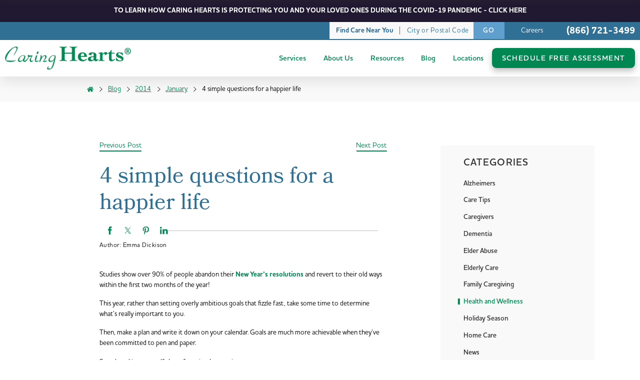

--- FILE ---
content_type: text/html; charset=utf-8
request_url: https://www.caringheartscanada.ca/blog/2014/january/4-simple-questions-for-a-happier-life/
body_size: 17784
content:
<!DOCTYPE html>
<html lang="en" data-anim="1" data-prlx="1" data-flr="1" data-i="x37dc20xp4z" data-is="4nz3a7epq31" data-gmap="AIzaSyCCSUDj5b6maWqpSnOSpZim7KuFjr1xTLI" data-sa="NUkc91%2B%2BNLxxjqkPtGiTDB58csd7nFMtSxlAvDMsoeMcJfoap677IpI54sQOV5GlRk3xw19paNT5QfsqVnwOeetxWqQr4BdK99mSX9HVEsuTE4bYh2BGmdlKWhSEZzC%2BTSGwmd%2B01mwOQIa3GOqukSUnDKK0o48yrLQK8hzymO4yjNLd">
<head>
	<script type="text/javascript" src="https://d10vaq943yc3op.cloudfront.net/cms/includes/xfe68wggbgd.2509161620371.js" defer data-require='["j/poly","j/modernizr","j/jquery","j/jquery.ui","j/ui.touch","j/ui.wheel","j/ui.draw","j/ui.mobile","j/timezone","static","j/jquery.cookie","extensions","uri","behaviors","c/scrollbar","c/loading","m/date","form","adapter","v/jwplayer","video","a/bootstrap","svg"]'></script>
	<title>4 simple questions happier life - Caring Hearts</title>
	<link rel="canonical" href="https://www.caringheartscanada.ca/blog/2014/january/4-simple-questions-for-a-happier-life/"/>
	<meta content="text/html; charset=utf-8" http-equiv="Content-Type"/>
	<meta content="initial-scale=1" name="viewport"/>
	<meta http-equiv="X-UA-Compatible" content="IE=edge,chrome=1"/>
	<meta name="description" content="4 simple questions happier life"/>
	<meta property="og:type" content="website"/>
	<meta property="og:site_name" content="Caring Hearts"/>
	<meta property="og:url" content="https://www.caringheartscanada.ca/blog/2014/january/4-simple-questions-for-a-happier-life/"/>
	<meta property="og:image" content="https://www.caringheartscanada.ca/images/social/Social-Share.jpg"/>
	<meta name="twitter:card" content="summary_large_image"/>
	<meta name="twitter:image" content="https://www.caringheartscanada.ca/images/social/Social-Share.jpg"/>
	<meta name="google-site-verification" content="D7N_hU01jMpGnhW6tJsWAm3B01rRK8oaLpA_a9i6EIQ"/>
	<script type="text/javascript">
(function(n){var t=n.Process||{},i=function(n){var t=+n;return isNaN(t)?n:t},u=function(n){return decodeURIComponent(n.replace(/\+/g,"%20"))},h=/\{(.+?)\}/g,c=window.location.hash&&window.location.hash[1]==="~"&&!/\bSPPC=./i.test(document.cookie||""),s=[],e=null,r=null,o=null,f=null;t.Page=function(n){for(var i=n.length;i--;)c?s.push(n[i]):t.Element(document.getElementById(n[i]))};t.Delayed=function(){var n,i;for(r=null;n=s.shift();)t.Element(document.getElementById(n));try{i=new CustomEvent("process.delayed",{bubbles:!0,cancelable:!0});document.documentElement.dispatchEvent(i)}catch(u){}};t.Element=function(n){if(n)switch(n.getAttribute("data-process")){case"if":t.If(n);break;case"replace":t.Replace(n);break;default:t.Fix(n)}};t.Replace=function(n){var i,f=n.parentNode,r=document.createTextNode(t.Get(n.getAttribute("data-replace"))),u=n.firstElementChild;u&&u.getAttribute&&(i=u.getAttribute("href"))&&i.substring(0,4)==="tel:"&&(i=document.createElement("a"),i.setAttribute("href","tel:"+r.data),i.appendChild(document.createTextNode(r.data)),r=i);f.insertBefore(r,n);f.removeChild(n)};t.Fix=function(n){var r,u,i,f=n.attributes.length,e=n.childNodes.length;if(n.nodeName==="SCRIPT"){n.parentNode.removeChild(n);return}while(f--)r=n.attributes[f],r.name.substring(0,13)=="data-replace-"&&(u=r.name.substring(13),n.setAttribute(u,t.Get(r.value)),n.removeAttribute(r.name));while(e--)i=n.childNodes[e],i.nodeType===3&&i.data&&i.data.indexOf("{")>=0&&(i.data=t.Get(i.data))};t.If=function(n){for(var i,u,f,e,o=n.parentNode,s=n.attributes.length,r=undefined;s--;){i=n.attributes[s];switch(i.name){case"field":r=t.Check(n,t.Get(i.value));break;case"nofield":r=!t.Check(n,t.Get(i.value))}if(r!==undefined)break}if(r)for(u=n.childNodes,f=0,e=u.length;f<e;f++)o.insertBefore(u[0],n);o.removeChild(n)};t.Check=function(n,r){for(var u,f,e=n.attributes.length;e--;){u=n.attributes[e];switch(u.name){case"equals":return r==t.Get(u.value);case"gt":case"greaterthan":case"morethan":return i(r)>i(t.Get(u.value));case"gte":return i(r)>=i(t.Get(u.value));case"lt":case"lessthan":case"lesserthan":return i(r)<i(t.Get(u.value));case"lte":return i(r)<=i(t.Get(u.value));case"ne":case"notequals":return r!=t.Get(u.value);case"contains":return f=t.Get(u.value),r.indexOf(f>=0);case"notcontains":return f=t.Get(u.value),!r.indexOf(f>=0);case"in":return f=t.Get(u.value),t.InArray(r,(""+f).split(","));case"notin":return f=t.Get(u.value),!t.InArray(r,(""+f).split(","));case"between":return f=t.Get(u.value).Split(","),f.length==2&&i(r)>=i(f[0])&&i(r)<=i(f[1])?!0:!1}}return!!r};t.InArray=function(n,t){for(var i=t.length;i--;)if(t[i]==n)return!0;return!1};t.Get=function(n){return n.replace(h,function(n,i){var r=i.split("/"),f=r.shift();return t.Data(f.split(":"),0,r[0])||u(r.shift()||"")})};t.Data=function(n,i,r){var u;switch(n[i].toLowerCase()){case"f":return t.Format(n[i+1],n,i+2,r);case"if":return t.Data(n,i+1)?n.pop():"";case"ifno":case"ifnot":return t.Data(n,i+1)?"":n.pop();case"q":case"querystring":return t.Query(n[i+1])||"";case"session":case"cookie":return t.Cookie(n[i+1])||"";case"number":return t.Number(n[i+1],r)||"";case"request":return u=t.Cookie("RWQ")||window.location.search,u&&u[0]==="?"&&n[i+1]&&n[i+1][0]!="?"&&(u=u.substr(1)),u;case"u":return t.UserData(n[i+1])||"";default:return""}};t.Format=function(n,i,r,u){var h,f,s,e,o;if(!n||r>i.length-1)return"";if(h=null,f=null,n=n.toLowerCase(),e=0,n=="binary")e=2;else if(r+1<i.length)switch(n){case"p":case"phone":case"p2":case"phone2":case"p3":case"phone3":i[r].indexOf("0")>=0&&(f=i[r],e=1);break;default:s=parseInt(i[r]);isNaN(s)||(h=s,e=1)}o=t.Data(i,r+e,u);switch(n){case"p":case"phone":return t.Phone(""+o,f);case"p2":case"phone2":return t.Phone(""+o,f||"000.000.0000");case"p3":case"phone3":return t.Phone(""+o,f||"000-000-0000");case"tel":return t.Phone(""+o,f||"0000000000")}};t.Phone=function(n,t){var u,i,f,r;if(!n)return"";if(u=n.replace(/\D+/g,""),u.length<10)return n;for(i=(t||"(000) 000-0000").split(""),f=0,r=0;r<i.length;r++)i[r]=="0"&&(f<u.length?i[r]=u[f++]:(i.splice(r,1),r--));return f==10&&u.length>10&&i.push(" x"+u.substring(10)),i.join("")};t.Query=function(n){var r,f,o,i,s;if(!e)for(e={},r=t.Cookie("RWQ")||window.location.search,f=r?r.substring(1).split("&"):[],o=f.length;o--;)i=f[o].split("="),s=u(i.shift()).toLowerCase(),e[s]=i.length?u(i.join("=")):null;return e[n.toLowerCase()]};t.Cookie=function(n){var f,i,o,e,t;if(!r)for(r={},f=document.cookie?document.cookie.split("; "):[],i=f.length;i--;){o=f[i].split("=");e=u(o.shift()).toLowerCase();t=o.join("=");switch(t[0]){case"#":r[e]=+t.substring(1);break;case":":r[e]=new Date(+t.substring(1));break;case"!":r[e]=t==="!!";break;case"'":r[e]=u(t.substring(1));break;default:r[e]=u(t)}}for(f=n.split("|"),i=0;i<f.length;i++)if(t=r[f[i].toLowerCase()],t)return t;return""};t.UserData=function(n){switch(n){case"DisplayName":return t.Cookie("U_DisplayName")||"";case"TimeOfDay":var r=new Date,i=r.getHours();return i>=17||i<5?"Evening":i<12?"Morning":"Afternoon"}};t.Number=function(n,i){var s,u,r,e;if(!i)return i;if(!o)for(o={},s=(t.Cookie("PHMAP")||"").split(","),e=0;e<s.length;e++)u=(s[e]||"").split("="),u.length===2&&(o[u[0]]=u[1]);return r=o[i],r&&r!=="0"||(r=i),f||(f={}),f[r]=1,r};t.Phones=function(){var n,t;if(f){n=[];for(t in f)f.hasOwnProperty(t)&&n.push(t);return n.join("|")}return null};n.Process=t;document.documentElement&&(document.documentElement.clientWidth<=1280||(t.Cookie("pref")&1)==1)&&(document.documentElement.className+=" minimize")})(this);
(function(n){window.rrequire||n(window)})(function(n){function b(i,r,u,f){var h,b,e,a,g,o,nt=(new Date).getTime(),p,c,l,w;if(((!s||nt-s>1e3)&&(st(),s=nt),!t[i])&&(h=k(i,f),h.length)){switch(h[0]){case"/common/js/j/jquery.js":case"/common/js/j/jquery.1.x.js":case"/common/js/j/jquery.2.x.js":h[0]=n.Modernizr&&n.Modernizr.canvas?"/common/js/j/jquery.2.x.js":"/common/js/j/jquery.1.x.js"}if(d(h),f==="css"?(e=n.document.createElement("link"),e.setAttribute("type","text/css"),e.setAttribute("rel","stylesheet"),a="href"):(e=n.document.createElement("script"),e.setAttribute("type","text/javascript"),e.setAttribute("async","async"),a="src",g=h.length<2||i[0]==="/"),i.indexOf("j/jquery")>=0)try{throw new Error("Jquery Require "+i);}catch(tt){for(console.log(tt.stack),p=[],c=arguments;c;)l=[],l.push.apply(l,c),p.push(l),w=c.callee.caller,c=w&&w.arguments;console.log(JSON.stringify(p))}o=h[0];o.substring(0,8)==="/common/"?o=v+o:o.substring(0,5)===rt&&(o=y+o);ot(e,i,f,g);e.setAttribute(a,o);b=n.document.head||n.document.body;b.appendChild(e)}}function ot(t,i,r,e){var s=function(){e?(n.register(i),l()):r==="css"&&(f[i]=!0,l())},o=function(){r==="js"&&console.log('error - "'+i+'" could not be loaded, rrequire will not fire.')};t.addEventListener?(t.addEventListener("load",s,!1),t.addEventListener("error",o,!1)):t.onload=t.onreadystatechange=function(n,r){var f=t.readyState;if(r||!f||/loaded|complete/.test(f)){if(f==="loaded"&&(t.children,t.readyState==="loading"&&(f="error")),t.onload=t.onreadystatechange=null,t=null,e&&f!=="error"){setTimeout(function(){var n=u[i];!n||n()?s():o();s=null;o=null},1);return}f==="error"?o():s();o=null;sucess=null}}}function st(){for(var t,r,u,i=document.querySelectorAll("script[src]"),n=0;n<i.length;n++)t=i[n],r=t.getAttribute("src"),u=t.getAttribute("data-require"),c(r,u,"js");for(i=document.querySelectorAll("link[rel='stylesheet'][href]"),n=0;n<i.length;n++)t=i[n],r=t.getAttribute("href"),u=t.getAttribute("data-require"),c(r,u,"css")}function k(t,i){var r=[];if(!t)return r;if(t.indexOf(n.location.origin)===0&&(t=t.substring(n.location.origin.length)),m=et.exec(t)){if(m[1])return r.push(t),r;if(m[2])return r.push(n.location.protocol+t),r;(m=/(.+?)\.\d{13}(\.\w{2,12})$/.exec(t))&&(t=m[1]+m[2]);r.push(t);(m=/^\/(common|cms)\/(admin\/|js\/|css\/)?(.+?)(\.js|\.css)$/.exec(t))&&(t=m[1]==="cms"?m[1]+"/"+(m[2]||"")+m[3]:m[2]==="admin/"?m[2]+m[3]:m[3],r.push(t))}else/^cms\//.test(t)?r.push("/"+t+"."+i):/^admin\//.test(t)?r.push("/common/"+t+"."+i):i==="js"?r.push("/common/js/"+t+"."+i):i==="css"&&r.push("/common/css/"+t+"."+i),r.push(t);return r}function c(n,i,r){var f,u;if(n&&!t[n]&&(f=k(n,r),d(f),i)){try{arr=it(i)}catch(e){return}for(len=arr&&arr.length,u=0;u<len;u++)c(arr[u],null,r)}}function d(n,i){for(var r,u=0;u<n.length;u++){r=n[u];switch(r){case"j/jquery":case"j/jquery.1.x":case"j/jquery.2.x":case"j/jquery.3.x":t["j/jquery"]=!0;t["j/jquery.1.x"]=!0;t["j/jquery.2.x"]=!0;t["j/jquery.3.x"]=!0;t["/common/js/j/jquery.js"]=!0;t["/common/js/j/jquery.1.x.js"]=!0;t["/common/js/j/jquery.2.x.js"]=!0;t["/common/js/j/jquery.3.x.js"]=!0;break;case"cms":case"cms-5":i==="css"?(t.cms=!0,t["cms-5"]=!0,t["/common/css/cms.css"]=!0,t["/common/css/cms-5.css"]=!0):t[r]=!0;break;default:t[r]=!0}}}function g(n){for(var t,i=n.length;i--;)if(t=n[i],t&&!f[t])return!1;return!0}function ht(){var t,n=r.length;for(e&&(clearTimeout(e),e=0);n--;)t=r[n],t[2]===!0&&r.splice(n,1);r.length===0&&document.documentElement.classList&&document.documentElement.classList.remove("requiring")}function l(){for(var t,i=0,u=r.length;i<u;)(t=r[i++],t[2]!==!0)&&g(t[0])&&(t[2]=!0,t[1](n.jQuery,n),e&&clearTimeout(e),e=setTimeout(ht,1))}function nt(n){var t;if(n){if(typeof n=="string")return[n.toLowerCase()];if(Array.isArray(n)){for(t=n.length;t--;)n[t]=(""+(n[t]||"")).toLowerCase();return n}return null}return null}function tt(n,t){for(var i,r,u=0;u<n.length;u++)if(i=h[n[u]],i){for(n.splice(u,1),u--,r=i[0].length;r--;)n.push(i[0][r]);if(i[1]&&t)for(r=i[1].length;r--;)t.push(i[1][r])}t&&t.length&&tt(t)}function ct(t){var r=0,i=function(){if(n.google&&n.google.maps)n.register(t);else if(++r>20)throw new Error("Unable to load google maps api script.");else setTimeout(i,250)};setTimeout(i,250)}var it=function(n,t){return(window.JSON2||JSON).parse(n,t)},i="/",o=".",a=":",v=i+i+"www.scorpioncms.com",rt=i+"cms"+i,y=i+i+window.location.host,f={},t={},r=[],e=0,p=document&&document.documentElement&&document.documentElement.getAttribute("data-gmap"),ut=p&&"&key="+p,w=Object.prototype,lt=w.toString,ft=w.hasOwnProperty,h={jquery:[["j/jquery","j/jquery.ui"]],behavior:[["behaviors"],["cms-behave"]],googlemap:[["https"+a+i+i+"maps.googleapis.com/maps/api/js?v=3&libraries=places&callback=registermap"+(ut||"")]],map:[["m/gmap"]],loading:[["c/loading2"],["cms-5"]],jwplayer:[[i+"common/js/v/jwplayer"+o+"js"]],tools:[["jquery","behavior","extensions","uri","chart","c/cms","c/scrollbar","loading","form"],["cms-tools","opensans"]],opensans:[["https"+a+i+i+"fonts.googleapis.com/css?family=Open+Sans:300,400italic,400,600,700|Montserrat:400,700"]],ckeditor:[[o+o+i+"ckeditor/ckeditor"]],ck:[["admin/ck/ckeditor"]],ace:[[i+i+"cdnjs.cloudflare.com/ajax/libs/ace/1.4.11/ace"+o+"js"]],weather:[["m/weather"]],cookie:[["j/jquery.cookie"]],form2:[["admin/js/form","admin/js/poly"]]},u={"j/jquery":function(){return!!n.jQuery},"j/jquery.1.x":function(){return!!n.jQuery},"j/jquery.2.x":function(){return!!n.jQuery},"j/jquery.3.x":function(){return!!n.jQuery},"j/jquery.ui":function(){return!!(n.jQuery&&n.jQuery.widget)},"j/jquery.cookie":function(){return!!(n.jQuery&&n.jQuery.cookie)},"j/poly":function(){return!!(n.Element&&n.Element.prototype&&n.Element.prototype.scrollIntoViewport)},googlemap:function(){return!!(n.google&&n.google.maps)},jwplayer:function(){return!!n.jwplayer},ckeditor:function(){return!!n.CKEDITOR},ace:function(){return!!n.ace},weather:function(){return!!(n.jQuery&&n.jQuery.weather)}},et=/^(https?:)?(\/\/([\w\-\.]+))?(\/.+)/i,s;(function(){var n;for(var t in u)ft.call(u,t)&&(n=h[t],n&&n[0]&&n[0][0]&&(u[n[0][0]]=u[t]))})();Array.isArray||(Array.isArray=function(n){return Object.prototype.toString.call(n)==="[object Array]"});Function.isFunction||(Function.isFunction=function(n){return Object.prototype.toString.call(n)==="[object Function]"});s=null;n.registerLoading=function(n){t[n]=!0};n.register=function(n){n&&typeof n=="string"&&(t[n]=!0,f[n]=!0,l())};n.registermap=function(){var n=h.googlemap[0][0];register(n)};n.rrequire=function(i,e,o){var a,h,v,c,s,y,l;if(i=nt(i),i){for(Function.isFunction(o)&&(a=o,o=e,e=a,a=null),o=nt(o),o||(o=[]),tt(i,o),h=i.length,v=!0;h--;)if((c=i[h],c)&&(s=c.toLowerCase(),!f[s])){if(y=u[s],y&&y()){f[s]=!0;continue}if(v=!1,!t[s]){if(s.indexOf("maps.googleapis.com")!==-1&&document.querySelector("script[src*='maps.googleapis.com']")){ct(s);continue}b(c,"script","src","js")}}for(h=0;h<o.length;)(l=o[h],l)&&(s=l.toLowerCase(),f[s]||b(l,"link","href","css"),h++);Function.isFunction(e)&&(v||g(i)?e(n.jQuery,n):r.push([i,e,!1]))}};n.rrequire.setBase=function(n){v=n};n.rrequire.setHost=function(n){y=n};n.rrequire.setDetect=function(n,t){n&&typeof n=="string"&&Function.isFunction(t)&&(u[n]=t)};n.rrequire.getLoading=function(){var n=Object.keys(t);return n.sort(),console.log(JSON.stringify(n,null,"\t"))};n.require||(n.require=n.rrequire)});
</script>
	<link rel="stylesheet" type="text/css" href="https://d10vaq943yc3op.cloudfront.net/cms/includes/vcoirm_ftoo.2412171244524.css" data-require='["cms","cms-behave"]'/>
	<script>(function(){
var cook = /(?:^|\b)COOK=(.+?)(?:$|;)/.exec( document.cookie )?.[1];
var analytics;
var marketing;
if(cook==='YES'){analytics=true;marketing=true;}
else if(cook==='NO!'){analytics=false;marketing=false;}
else if(cook==='ANALYTICS'){analytics=true;marketing=false;}
else if(cook==='MARKETING'){analytics=false;marketing=true;}
else{analytics=true;marketing=navigator.globalPrivacyControl||window.doNotSell?false:true;}
window.$consentState={analytics,marketing};
})();</script>
<script type="module" src="https://d10vaq943yc3op.cloudfront.net/common/usc/p/manage-cookies.js"></script>
</head>
<body class="blog-branch 4-simple-questions-for-a-happier-life-page" style="opacity:0" data-config="0uaxr1n6.ouy\6i64ckqe.x2t\xbn9307w.fxv\hbeypzs6.9cz" data-id="15361741" data-s="35" data-i="327396" data-p="132" data-fk="1209556">
	<div id="AccessibilityZone"><div id="AccessibilityMenu" class="access-menu access-options flex" universal_="true">
	
	
	<div class="access-btn open-btn btn" title="Open the accessibility options menu">
		Open Accessibility Menu
	</div>
	<ul>
		<li>
			<button class="flex" data-action="content"><svg viewBox="0 0 36 36"><use data-href="/cms/svg/site/4nz3a7epq31.36.svg#skip_content"></use></svg> Skip to Content</button>
		</li>
		<li>
			<button class="flex" data-action="menu"><svg viewBox="0 0 36 36"><use data-href="/cms/svg/site/4nz3a7epq31.36.svg#skip_menu"></use></svg> Skip to Menu</button>
		</li>
		<li>
			<button class="flex" data-action="highContrast"><svg viewBox="0 0 36 36"><use data-href="/cms/svg/site/4nz3a7epq31.36.svg#high_contrast"></use></svg> High Contrast</button>
		</li>
		<li>
			<button class="flex" data-action="largeText"><svg viewBox="0 0 36 36"><use data-href="/cms/svg/site/4nz3a7epq31.36.svg#text_size"></use></svg> Increase Text Size</button>
		</li>
		<li>
			<button class="flex clear-btn" data-action="clear">Clear All <svg viewBox="0 0 36 36"><use data-href="/cms/svg/site/4nz3a7epq31.36.svg#trash"></use></svg></button>
		</li>
	</ul>
	<span class="access-btn close-btn">
		<svg viewBox="0 0 36 36" class="accessibility" role="presentation"><use data-href="/cms/svg/site/4nz3a7epq31.36.svg#accessibility"></use></svg> 
		Hide
	</span>
</div></div>
	<header id="HeaderZone"><form id="Form_Masthead" method="post" enctype="multipart/form-data" action="/blog/2014/january/4-simple-questions-for-a-happier-life/" data-search="1">
<input type="hidden" name="_m_" value="Masthead">
<section id="Masthead" class="masthead corp" universal_="true" data-showhide="true" data-header="true" data-class-name="menu-open" data-html-class="true">
	
	
	
	<div id="MastheadTopBanner" class="covid-banner ui-repeater">
		
			<a href="https://www.caringheartscanada.ca/covid-19-precautionary-measures/">
				TO LEARN HOW CARING HEARTS IS PROTECTING YOU AND YOUR LOVED ONES DURING THE COVID-19 PANDEMIC - CLICK HERE
			</a>
		
		
	</div>
	<div class="tier-nav">
		<div class="top-nav-wrap main cushion flex">
			<div class="loc-search flex ui-repeater" id="MastSearch">
				<strong data-item="i" data-key="">Find Care Near You</strong>
				<div class="input-text flex" data-item="i" data-key="">
					<input id="MastSearch_ITM0_AreaSearch" type="text" class="ui-cms-input" name="MastSearch$ITM0$AreaSearch" value>
					<label for="MastSearch_ITM0_AreaSearch" aria-label="Enter your city or postal code">City or Postal Code</label>
					<button class="btn auto" value="" type="submit" id="MastSearch_ITM0_ctl02" name="MastSearch$ITM0$ctl02">Go</button>
				</div>
			</div>
			<ul class="top-links flex">
				<li>
					<a href="/careers/" target=""><span>Careers</span></a>
				</li>
			</ul>
			<a class="phone" href="tel:(866) 721-3499" id="Masthead_1" data-replace-href="tel:{F:P:Cookie:PPCP1/(866)%20721-3499}"><span id="Masthead_2" data-process="replace" data-replace="{F:P:Cookie:PPCP1/(866)%20721-3499}">(866) 721-3499</span> </a>
		</div>
	</div>
	<div class="main cushion flex top-nav-wrap">
		<a href="/" class="top-logo ui-repeater" aria-label="Caring Hearts Canada Logo" id="ctl03">
			<img alt="Logo of Caring Hearts Canada" src="[data-uri]" title="Caring Hearts Canada" data-src="https://d10vaq943yc3op.cloudfront.net/images/logos/logo.png" data-item="i" data-key="55032">
			<svg viewBox="0 0 36 36" data-item="i" data-key="55032"><use data-href="/cms/svg/site/4nz3a7epq31.36.svg#logo_text"></use></svg>
		</a>
		<div class="menu-btn-wrap">
			<a href="tel:(866) 721-3499" class="phone-mobile" aria-label="Call Now" id="Masthead_3" data-replace-href="tel:{F:P:Cookie:PPCP1/(866)%20721-3499}"><svg viewBox="0 0 36 36"><use data-href="/cms/svg/site/4nz3a7epq31.36.svg#phone"></use></svg></a>
			<button class="toggle menu-btn" id="MenuToggle" aria-label="Toggle Primary Navigation Menu" aria-haspopup="true" type="button" title="Main Menu" data-role="btn">
		        <span></span>
		        <span></span>
		        <span></span>
		    </button>
	    </div>
		<div class="top-nav flex" data-role="panel">
			<nav class="flex" id="TopNavigation">
				<ul class="flex el-tab-box" role="menubar" aria-label="Top Navigation" tab-index="0">
					<li class="flex " role="menuitem" tab-index="0" data-pn="Services">
						<a class="flex" href="/services/" target="">
							<span>Services</span>
						</a>
						
							<button class="level-1 site-arrow el-tab block" id="servicesChildMenuToggle" aria-label="Toggle Child Navigation Menu for Services" aria-haspopup="true" type="button"><svg viewBox="0 0 16 16"><use data-href="/cms/svg/admin/b02chict1vf.16.svg#add"></use></svg></button>
							<ul class="fly-nav level-1 el-panel el-tab-box" role="menu">
								<li class="flex " role="menuitem" data-pn="Care and Companionship">
									<a href="/services/care-and-companionship/" target="">Care and Companionship</a>
									
										<button class="level-2 el-tab" id="care-and-companionshipChildMenuToggle" aria-label="Toggle Child Menu for Care and Companionship" aria-haspopup="true" type="button">
											<svg viewBox="0 0 36 36"><use data-href="/cms/svg/site/4nz3a7epq31.36.svg#arrow_right"></use></svg>
										</button>
										<ul class="fly-nav level-2 el-panel" role="menu">
											<li class="flex " role="menuitem" data-pn="Personal Care">
												<a href="/services/care-and-companionship/personal-care/" target="">Personal Care</a>
											</li><li class="flex " role="menuitem" data-pn="Companion Care">
												<a href="/services/care-and-companionship/companion-care/" target="">Companion Care</a>
											</li><li class="flex " role="menuitem" data-pn="Homemaker Services">
												<a href="/services/care-and-companionship/homemaker-services/" target="">Homemaker Services</a>
											</li>
										</ul>
									
								</li><li class="flex " role="menuitem" data-pn="Specialized Care">
									<a href="/services/specialized-care/" target="">Specialized Care</a>
									
										<button class="level-2 el-tab" id="specialized-careChildMenuToggle" aria-label="Toggle Child Menu for Specialized Care" aria-haspopup="true" type="button">
											<svg viewBox="0 0 36 36"><use data-href="/cms/svg/site/4nz3a7epq31.36.svg#arrow_right"></use></svg>
										</button>
										<ul class="fly-nav level-2 el-panel" role="menu">
											<li class="flex " role="menuitem" data-pn="Alzheimer&#39;s &amp; Dementia Care">
												<a href="/services/specialized-care/alzheimers-dementia-care/" target="">Alzheimer's & Dementia Care</a>
											</li><li class="flex " role="menuitem" data-pn="Developmental &amp; Intellectual Differences">
												<a href="/services/specialized-care/developmental-intellectual-differences/" target="">Developmental & Intellectual Differences</a>
											</li><li class="flex " role="menuitem" data-pn="Respite Care">
												<a href="/services/specialized-care/respite-care/" target="">Respite Care</a>
											</li><li class="flex " role="menuitem" data-pn="Medical Care">
												<a href="/services/specialized-care/medical-care/" target="">Medical Care</a>
											</li>
										</ul>
									
								</li><li class="flex " role="menuitem" data-pn="Wellness Calls">
									<a href="/services/wellness-calls/" target="">Wellness Calls</a>
									
								</li>
							</ul>
						
					</li><li class="flex " role="menuitem" tab-index="0" data-pn="About Us">
						<a class="flex" href="/about-us/" target="">
							<span>About Us</span>
						</a>
						
							<button class="level-1 site-arrow el-tab block" id="about-usChildMenuToggle" aria-label="Toggle Child Navigation Menu for About Us" aria-haspopup="true" type="button"><svg viewBox="0 0 16 16"><use data-href="/cms/svg/admin/b02chict1vf.16.svg#add"></use></svg></button>
							<ul class="fly-nav level-1 el-panel el-tab-box" role="menu">
								<li class="flex " role="menuitem" data-pn="Introduction to In-Home Care">
									<a href="/about-us/introduction-to-in-home-care/" target="">Introduction to In-Home Care</a>
									
								</li><li class="flex " role="menuitem" data-pn="Our Caregivers">
									<a href="/about-us/our-caregivers/" target="">Our Caregivers</a>
									
								</li><li class="flex " role="menuitem" data-pn="Testimonials">
									<a href="/about-us/testimonials/" target="">Testimonials</a>
									
								</li>
							</ul>
						
					</li><li class="flex " role="menuitem" tab-index="0" data-pn="Resources">
						<a class="flex" href="/resources/" target="">
							<span>Resources</span>
						</a>
						
							<button class="level-1 site-arrow el-tab block" id="resourcesChildMenuToggle" aria-label="Toggle Child Navigation Menu for Resources" aria-haspopup="true" type="button"><svg viewBox="0 0 16 16"><use data-href="/cms/svg/admin/b02chict1vf.16.svg#add"></use></svg></button>
							<ul class="fly-nav level-1 el-panel el-tab-box" role="menu">
								<li class="flex " role="menuitem" data-pn="What to Ask a Home Care Agency">
									<a href="/resources/what-to-ask-a-home-care-agency/" target="">What to Ask a Home Care Agency</a>
									
								</li><li class="flex " role="menuitem" data-pn="Free Guides">
									<a href="/resources/free-guides/" target="">Free Guides</a>
									
										<button class="level-2 el-tab" id="free-guidesChildMenuToggle" aria-label="Toggle Child Menu for Free Guides" aria-haspopup="true" type="button">
											<svg viewBox="0 0 36 36"><use data-href="/cms/svg/site/4nz3a7epq31.36.svg#arrow_right"></use></svg>
										</button>
										<ul class="fly-nav level-2 el-panel" role="menu">
											<li class="flex " role="menuitem" data-pn="Free Guide for Choosing In-Home Care">
												<a href="/resources/free-guides/free-guide-for-choosing-in-home-care/" target="">Free Guide for Choosing In-Home Care</a>
											</li><li class="flex " role="menuitem" data-pn="Tough Talks">
												<a href="/resources/free-guides/tough-talks/" target="">Tough Talks</a>
											</li><li class="flex " role="menuitem" data-pn="Value of Home Care Report">
												<a href="/resources/free-guides/value-of-home-care-report/" target="">Value of Home Care Report</a>
											</li><li class="flex " role="menuitem" data-pn="Caregiver Personas Tool">
												<a href="/resources/free-guides/caregiver-personas-tool/" target="">Caregiver Personas Tool</a>
											</li><li class="flex " role="menuitem" data-pn="Noticing a Need">
												<a href="/resources/free-guides/noticing-a-need/" target="">Noticing a Need</a>
											</li>
										</ul>
									
								</li>
							</ul>
						
					</li><li class="flex selected" role="menuitem" tab-index="0" data-pn="Blog">
						<a class="flex" href="/blog/" target="">
							<span>Blog</span>
						</a>
						
					</li><li class="flex " role="menuitem" tab-index="0" data-pn="Locations">
						<a class="flex" href="/locations/" target="">
							<span>Locations</span>
						</a>
						
					</li>
					<li role="menuitem" class="hide-mobile btn-con">
						<a href="/schedule-free-assessment/" class="btn" target="_self"><span>Schedule Free Assessment</span></a>
					</li>
				</ul>
				<ul class="mobile-links">
					<li class="flex" role="menuitem">
						<a href="/careers/" target=""><span>Careers</span></a>
					</li>
					<li role="menuitem" class="btn-con">
						<a href="/schedule-free-assessment/" class="btn" target="_self"><span>Schedule Free Assessment</span></a>
					</li>
				</ul>
			</nav>
		</div>
	</div>
</section>
</form>
<script id="Process_Masthead" type="text/javascript" style="display:none;">window.Process&&Process.Page(['Process_Masthead','Masthead_1','Masthead_2','Masthead_3']);</script>
</header>
	<main id="MainZone"><section class="breadcrumbs" id="BreadCrumbs">
	
	<nav class="thin">
		<ol class="flex">
			<li><a title="Go Home" aria-label="Go Home" href="/"><svg viewBox="0 0 16 16" role="presentation"><use data-href="/cms/svg/site/4nz3a7epq31.16.svg#home"></use></svg></a></li>
			<li><a href="/blog/" target="">Blog</a></li><li><a href="/blog/2014/" target="">2014</a></li><li><a href="/blog/2014/january/" target="">January</a></li><li>4 simple questions for a happier life</li>
		</ol>
	</nav>
</section><div id="TwoColumn" class="two-col sub-zone">
	<div class="main flex">
		<article id="ContentZone"><form id="Form_BlogEntry" method="post" enctype="multipart/form-data" action="/blog/2014/january/4-simple-questions-for-a-happier-life/">
<input type="hidden" name="_m_" value="BlogEntry">
<input type="hidden" class="ui-cms-input" id="BlogEntry__edit_" name="BlogEntry$_edit_" value>
<input type="hidden" class="ui-cms-input" id="BlogEntry__command_" name="BlogEntry$_command_" value>
<div id="BlogEntry" class="blog-entry ui-repeater ui-ajax" universal_="true" data-content="true" data-popup='{"buttons":[]}'>
	
	<div class="thin flex spaced" data-item="i" data-key="1209556">
		<ul class="flex full navigation top-navigation">
			<li>
				<a href="/blog/2013/december/music-sparks-memories-in-alzheimer-s-dementia-pa/" class="text-btn">Previous Post</a>
			</li>
			<li>
				<a href="/blog/2014/january/is-in-home-care-needed-how-to-recognize-the-sign/" class="text-btn">Next Post</a>
			</li>
		</ul>
		<header class="full">
			<h1 itemprop="headline">4 simple questions for a happier life</h1>
			
			<div class="flex time-share full">
				
					<ul class="social" id="BlogPostSocialShare">
						<li><a class="addthis_button_facebook" addthis:title="" addthis:url="http://www.caringheartscanada.ca/blog/2014/january/4-simple-questions-for-a-happier-life/"><svg viewBox="0 0 36 36"><use data-href="/cms/svg/admin/b02chict1vf.36.svg#facebook"></use></svg></a></li>
						<li><a class="addthis_button_twitter" addthis:title="" addthis:url="http://www.caringheartscanada.ca/blog/2014/january/4-simple-questions-for-a-happier-life/"><svg viewBox="0 0 36 36"><use data-href="/cms/svg/admin/b02chict1vf.36.svg#twitter"></use></svg></a></li>
						<li><a class="addthis_button_pinterest_share" addthis:title="" addthis:url="http://www.caringheartscanada.ca/blog/2014/january/4-simple-questions-for-a-happier-life/"><svg viewBox="0 0 36 36"><use data-href="/cms/svg/admin/b02chict1vf.36.svg#pinterest"></use></svg></a></li>
						<li><a class="addthis_button_linkedin" addthis:title="" addthis:url="http://www.caringheartscanada.ca/blog/2014/january/4-simple-questions-for-a-happier-life/"><svg viewBox="0 0 36 36"><use data-href="/cms/svg/admin/b02chict1vf.36.svg#linkedin"></use></svg></a></li>
					</ul>
				
			</div>
			
				<address rel="author" itemprop="author" itemscope="" itemtype="http://schema.org/Person">
					Author: 
					<span itemprop="name">
						Emma Dickison
						
					</span>
				</address>
			
		</header>
		<article class="content full">
			<div itemprop="articleBody"><p>Studies show over 90% of people abandon their <a target="_blank" href="http://www.statisticbrain.com/new-years-resolution-statistics/">New Year&rsquo;s resolutions</a> and revert to their old ways within the first two months of the year!</p><p>This year, rather than setting overly ambitious goals that fizzle fast, take some time to determine what&rsquo;s really important to you.</p><p>Then, make a plan and write it down on your calendar. Goals are much more achievable when they&rsquo;ve been committed to pen and paper.</p><p>Start by asking yourself these four simple questions:</p><p><strong>1.What aspects of aging are most important to you and your family?</strong></p><ul><li><em>Examples:</em> Being physically active and mobile; keeping your mind sharp; maintaining your independence; remaining in your own home; attending your grandchild&rsquo;s weddings.</li><li><em>Importance:</em> Determining what you value most can help you set long-term health goals and priorities and help you stay motivated.</li></ul><p><strong>2. Who are the most important people in your life?</strong></p><ul><li><em>Examples:</em> Spouse/significant other, parents, children, friends, and neighbors.</li><li><em>Importance:</em> Decide which relationships you want to invest more time and energy into, and make plans to spend more time with one another (e.g., date nights, vacations, etc.).</li></ul><p><strong>3. What do you want to accomplish in life?</strong></p><ul><li><em>Examples:</em> Learn a new language; play a musical instrument; skydive; volunteer your time to causes that are important to you; travel to a special place you&rsquo;ve dreamed of visiting.</li><li><em>Importance:</em> Making time for the things that are important to you gives you a reason to get up in the morning and brings you a sense of satisfaction and accomplishment.</li></ul><p><strong>4. What are things you&rsquo;ve put off doing but really want to address?</strong></p><ul><li><em>Examples:</em> Organizing and labeling old photos; remodeling a room in your home; purging clutter; getting your personal and healthcare affairs in order (e.g., advance directives, such as Power of Attorney, Living Will).</li><li><em>Importance:</em> Maintaining a desirable quality of life and being in control are things that matter most and are often given little consideration until they are at risk. Find tips on organization and planning advance care directives on our <a href="/blog/">website</a>.<ul><li><em>Examples:</em> Organizing and labeling old photos; remodeling a room in your home; purging clutter; getting your personal and healthcare affairs in order (e.g., advance directives, such as Power of Attorney, Living Will).</li><li><em>Importance:</em> Maintaining a desirable quality of life and being in control are things that matter most and are often given little consideration until they are at risk. Find tips on organization and planning advance care directives on our <a href="/blog/">website</a>.</li></ul></li></ul><p>Invest the time today to make for a better tomorrow (and many more)! Happy New Year, and Happy New You!</p></div>
			<div class="post-categories ui-repeater" id="BlogEntry_ITM1209556_BlogPostCategoryList">
				<h2>Categories</h2>
				<ul>
					<li data-item="i" data-key="2221093">
						<a href="/blog/categories/health-and-wellness/">Health and Wellness</a>
					</li>
				</ul>
			</div>
		</article>
	</div>
	<ul class="flex full navigation btm-navigation">
		<li>
			<a href="/blog/2013/december/music-sparks-memories-in-alzheimer-s-dementia-pa/" class="text-btn">Previous Post</a>
		</li>
		<li>
			<a href="/blog/2014/january/is-in-home-care-needed-how-to-recognize-the-sign/" class="text-btn">Next Post</a>
		</li>
	</ul>
	<div class="content">
		<br>
		<p class="content-cta v1">
			<strong>Making Life Easier<sup>&reg;</sup></strong> Your loved one is in the best hands with our team.
			<br>
			<span id="BlogEntry_FTR0_BlogEntry_1" data-process="if" style="display:none" field="{Cookie:L}"><a class="btn" href="//schedule-free-assessment/">Schedule Free Assessment</a></span>
			<span id="BlogEntry_FTR0_BlogEntry_2" data-process="if" style="display:none" nofield="{Cookie:L}"><a class="btn" href="/schedule-free-assessment/">Schedule Free Assessment</a></span>
		</p>
	</div>
</div>
</form>
<script id="Process_BlogEntry" type="text/javascript" style="display:none;">window.Process&&Process.Page(['Process_BlogEntry','BlogEntry_FTR0_BlogEntry_1','BlogEntry_FTR0_BlogEntry_2']);</script>
</article>
		<aside id="SideZone"><nav id="BlogCategories" class="side-nav sys-nav ui-repeater" universal_="true">
	
	<header>
		<strong>Categories</strong>
	</header>
	<ul>
		<li class="" data-item="i" data-key="55032">
			<a href="/blog/categories/alzheimers/"><span>Alzheimers</span></a>
		</li><li class="" data-item="i" data-key="55032">
			<a href="/blog/categories/care-tips/"><span>Care Tips</span></a>
		</li><li class="" data-item="i" data-key="55032">
			<a href="/blog/categories/caregivers/"><span>Caregivers</span></a>
		</li><li class="" data-item="i" data-key="55032">
			<a href="/blog/categories/dementia/"><span>Dementia</span></a>
		</li><li class="" data-item="i" data-key="55032">
			<a href="/blog/categories/elder-abuse/"><span>Elder Abuse</span></a>
		</li><li class="" data-item="i" data-key="55032">
			<a href="/blog/categories/elderly-care/"><span>Elderly Care</span></a>
		</li><li class="" data-item="i" data-key="55032">
			<a href="/blog/categories/family-caregiving/"><span>Family Caregiving</span></a>
		</li><li class="selected" data-item="i" data-key="55032">
			<a href="/blog/categories/health-and-wellness/"><span>Health and Wellness</span></a>
		</li><li class="" data-item="i" data-key="55032">
			<a href="/blog/categories/holiday-season/"><span>Holiday Season</span></a>
		</li><li class="" data-item="i" data-key="55032">
			<a href="/blog/categories/home-care/"><span>Home Care</span></a>
		</li><li class="" data-item="i" data-key="55032">
			<a href="/blog/categories/news/"><span>News</span></a>
		</li><li class="" data-item="i" data-key="55032">
			<a href="/blog/categories/parkinsons/"><span>Parkinsons</span></a>
		</li><li class="" data-item="i" data-key="55032">
			<a href="/blog/categories/senior-care/"><span>Senior Care</span></a>
		</li><li class="" data-item="i" data-key="55032">
			<a href="/blog/categories/senior-safety/"><span>Senior Safety</span></a>
		</li>
	</ul>
</nav></aside>
	</div>
</div></main>
	<footer id="FooterZone"><form id="Form_Footer" method="post" enctype="multipart/form-data" action="/blog/2014/january/4-simple-questions-for-a-happier-life/" data-search="1">
<input type="hidden" name="_m_" value="Footer">
<section id="Footer" class="footer" itemscope="" itemtype="https://schema.org/LocalBusiness" universal_="true" data-onvisible="animate">
	
	<div class="main flex">
		<div class="logo-wrap">
			<a href="/" class="foot-logo ui-repeater" aria-label="Caring Hearts Canada Footer Logo" id="ctl00">
				<img itemprop="image" alt="Caring Hearts Canada: Making Life Easier" src="[data-uri]" data-src="https://d10vaq943yc3op.cloudfront.net/images/logos/footer-logo.png" data-item="i" data-key="55032">
				<svg viewBox="0 0 36 36" data-item="i" data-key="55032"><use data-href="/cms/svg/site/4nz3a7epq31.36.svg#logo_text"></use></svg>
			</a>
			
			<meta itemprop="name" content="Caring Hearts Canada"/>
			<meta itemprop="legalName" content="Caring Hearts Canada"/>
			<meta itemprop="url" content="https://www.caringheartscanada.ca/"/>
			<meta itemprop="description" content=""/>
			<span class="ninja" itemprop="telephone">+1-<span id="Footer_1" data-process="replace" data-replace="{F:P3:Cookie:PPCP1/866-721-3499}">866-721-3499</span></span>
			<meta itemprop="hasMap" content="http://maps.google.com/maps?f=q&hl=en&z=15&q=Caring%20Hearts%20Canada+10101%20Alliance%20Rd+,Blue%20Ash,OH,45242"/>
			
			<span class="ninja" itemprop="ContactPoint" itemscope="" itemtype="http://schema.org/ContactPoint">
				<meta itemprop="name" content="Caring Hearts Canada"/>
				<meta itemprop="contactType" content="Sales"/>
				<span itemprop="telephone">+1-<span id="Footer_2" data-process="replace" data-replace="{F:P3:Cookie:PPCP1/866-721-3499}">866-721-3499</span></span>
			</span>
		</div>
		
		<div class="footer-nav-wrap">
			<address itemprop="address" itemscope="" itemtype="http://schema.org/PostalAddress">
				<a href="tel:(866) 721-3499" id="Footer_3" data-replace-href="tel:{F:P:Cookie:PPCP1/(866)%20721-3499}"><span id="Footer_4" data-process="replace" data-replace="{F:P:Cookie:PPCP1/(866)%20721-3499}">(866) 721-3499</span></a>
				<br>
				<span itemprop="streetAddress">
					10101 Alliance Rd 
				</span>
				<br>
				<span itemprop="addressLocality">Blue Ash,</span>
				<span itemprop="addressRegion">OH</span>
				<span itemprop="postalCode">45242</span>
			</address>
			
			<ul class="quick-links flex full">
				<li>
					<a href="/services/" target=""><span>Services</span></a>
				</li><li>
					<a href="/about-us/" target=""><span>About Us</span></a>
				</li><li>
					<a href="/resources/" target=""><span>Resources</span></a>
				</li><li>
					<a href="/blog/" target=""><span>Blog</span></a>
				</li><li>
					<a href="/schedule-free-assessment/" target=""><span>Schedule Free Assessment</span></a>
				</li><li>
					<a href="/careers/" target=""><span>Careers</span></a>
				</li>
			</ul>
		</div>
		
		<div class="social-wrap">
			<ul class="social ui-repeater" id="ctl03">
				<li data-item="i" data-key="755">
					
					<a itemprop="sameAs" href="https://www.facebook.com/CaringHeartsCA/" title="Facebook" target="_blank" aria-label="Facebook"><svg viewBox="0 0 36 36"><use data-href="/cms/svg/site/4nz3a7epq31.36.svg#facebook"></use></svg></a>
				</li><li data-item="i" data-key="756">
					
					<a itemprop="sameAs" href="https://www.instagram.com/Caring.Hearts.Canada/" title="Instagram" target="_blank" aria-label="Instagram"><svg viewBox="0 0 36 36"><use data-href="/cms/svg/site/4nz3a7epq31.36.svg#instagram"></use></svg></a>
				</li>
			</ul>
			<div class="site-search ui-repeater" id="SiteSearch">
				<div class="flex input-text" data-item="i" data-key="">
					<input type="search" id="SiteSearch_ITM0_C" class="ui-cms-input" name="SiteSearch$ITM0$C" value>
					<label for="SiteSearch_ITM0_C" aria-label="Search our site">Search</label>
					<button value="" aria-label="Search" type="submit" id="SiteSearch_ITM0_ctl02" name="SiteSearch$ITM0$ctl02" data-commandname="Search"><svg viewBox="0 0 36 36"><use data-href="/cms/svg/site/4nz3a7epq31.36.svg#search"></use></svg></button>
				</div>
			</div>
		</div>
		<div id="FooterDisclaimer" class="disclaimer">
			<p>Each Caring Hearts Home Care agency is an independently owned and operated franchise. Services provided as permitted by provincial law. Services may vary at each location. Check with your local agency for available services.</p>
		</div>
	</div>
	<aside class="sticky-book-now">
		<span id="Footer_5" data-process="if" style="display:none" nofield="{Cookie:L}">
			<a class="book-now btn" href="tel:(866) 721-3499" id="Footer_6" data-replace-href="tel:{F:P:Cookie:PPCP1/(866)%20721-3499}"><svg viewBox="0 0 36 36"><use data-href="/cms/svg/site/4nz3a7epq31.36.svg#phone"></use></svg> Click To Call</a> 
			<a class="book-now btn" href="/locations/"><svg viewBox="0 0 36 36"><use data-href="/cms/svg/site/4nz3a7epq31.36.svg#map_pin"></use></svg> Find Care Near You</a>
		</span>
		<span id="Footer_7" data-process="if" style="display:none" field="{Cookie:L}">
			<a class="book-now btn" href="tel:(866) 721-3499" id="Footer_8" data-replace-href="tel:{F:P:Cookie:PPCP1/(866)%20721-3499}"><svg viewBox="0 0 36 36"><use data-href="/cms/svg/site/4nz3a7epq31.36.svg#phone"></use></svg> Click To Call</a> 
			<a class="book-now btn" href="/schedule-free-assessment/"><svg viewBox="0 0 36 36"><use data-href="/cms/svg/site/4nz3a7epq31.36.svg#map_pin"></use></svg> Contact Us</a>
		</span>
	</aside>
</section>
</form>
<script id="Process_Footer" type="text/javascript" style="display:none;">window.Process&&Process.Page(['Process_Footer','Footer_1','Footer_2','Footer_3','Footer_4','Footer_5','Footer_6','Footer_7','Footer_8']);</script>
<section id="SD_Footer" class="sd-footer flex" universal_="true">
	
	<small>
		&copy; Copyright 2026 H.H. Franchising Systems, Inc., All Rights Reserved.<br>
		<nav class="flex">
			<a href="/site-map/">Site Map</a>
			<a href="/accessibility-statement/">Accessibility</a>
			<a href="/privacy-policy/">Privacy Policy</a>
		</nav>
	</small>
	<a class="back-to-top" href="#top" aria-label="Back to Top of site"><svg viewBox="0 0 36 36"><use data-href="/cms/svg/site/4nz3a7epq31.36.svg#down_arrow"></use></svg><span>Top</span></a>
	<a href="https://www.scorpion.co/franchises/" target="_blank">
		<img src="[data-uri]" alt="Scorpion Internet Marketing Experts" data-src="https://d10vaq943yc3op.cloudfront.net/common/scorpion/logo/wordmark-white.png">
	</a>
</section></footer>

<noscript id="deferred-styles">
	<link href="https://fonts.googleapis.com/css?family=Roboto:500&display=swap" rel="stylesheet"/>
</noscript>
<script>
var loadDeferredStyles = function() {
	var addStylesNode = document.getElementById('deferred-styles');
	var replacement = document.createElement('div');
	replacement.innerHTML = addStylesNode.textContent;
	document.body.appendChild(replacement)
	addStylesNode.parentElement.removeChild(addStylesNode);
};
var raf = requestAnimationFrame || mozRequestAnimationFrame ||
webkitRequestAnimationFrame || msRequestAnimationFrame;
if (raf) raf(function() { window.setTimeout(loadDeferredStyles, 0); });
else window.addEventListener('load', loadDeferredStyles);
</script>
<script type="text/javascript" src="https://d10vaq943yc3op.cloudfront.net/cms/includes/i18tt1xo6kf.2111051316551.js" defer></script>
<script type="text/javascript" src="https://analytics.scorpion.co/sa.js" defer></script>
<script type="text/javascript" src="//s7.addthis.com/js/300/addthis_widget.js" defer></script>
<script type="text/javascript">rrequire('m/ajaxify',function(){$('#BlogEntry').ajaxify();});</script>
<script type="text/javascript">rrequire('form',function(){$('#Form_BlogEntry').html5form();});</script>
<script type="text/javascript">rrequire('form',function(){$('#Form_Footer').html5form();});</script>
<script type="text/javascript">rrequire('m/site-header',function(){$('#TopNavigation').siteHeader();});</script>
<script type="text/javascript">rrequire('m/tabbable',function(){$('#TopNavigation').tabbable();});</script>
<script type="text/javascript">rrequire('form',function(){$('#Form_Masthead').html5form();});</script>
<script>
document.write=function(text){
  if(!text||!text.trim()){
	return;
  }
  var reg_script=/^(<script[^>]*?>)([\s\S]*?)<\/script>$/g;
  var m=reg_script.exec(text);
  if(m){
	var src=/\bsrc=["']([\s\S]+?)["']/g.exec(m[1]);
	var script=document.createElement('script');
	script.setAttribute('data-document-write','');
	document.body.appendChild(script);
	if(src){
	  script.src=src[1];
	}else{
	  script.innerHTML = m[2];
	}
  }else if(text.indexOf('<noscript')===-1){
	var parser=new DOMParser();
	var doc=parser.parseFromString(text,'text/html');
	while(doc.body.children.length){
	  document.body.appendChild(doc.body.firstElementChild);
	}
  }
};
(function(){
var list1=[
	"%3Cscript%20type%3D%22text%2Fjavascript%22%3E%0D%0A(function(i%2Cs%2Co%2Cg%2Cr%2Ca%2Cm)%7Bi%5B'GoogleAnalyticsObject'%5D%3Dr%3Bi%5Br%5D%3Di%5Br%5D%7C%7Cfunction()%7B%0D%0A(i%5Br%5D.q%3Di%5Br%5D.q%7C%7C%5B%5D).push(arguments)%7D%2Ci%5Br%5D.l%3D1*new%20Date()%3Ba%3Ds.createElement(o)%2C%0D%0Am%3Ds.getElementsByTagName(o)%5B0%5D%3Ba.defer%3D!0%3Ba.src%3Dg%3Bm.parentNode.insertBefore(a%2Cm)%0D%0A%7D)(window%2Cdocument%2C'script'%2C'%2F%2Fwww.google-analytics.com%2Fanalytics.js'%2C'ga')%3B%0D%0A%0D%0Aga('create'%2C%20'UA-72639223-4'%2C%20'auto')%3B%0D%0A%0D%0Aga('require'%2C%20'displayfeatures')%3B%0D%0A%0D%0Aga('send'%2C%20'pageview')%3B%0D%0A%0D%0A%3C%2Fscript%3E",
	"%0A"
];
var list2=[
	"%3C!--%20Google%20Tag%20Manager%20--%3E",
	"%0D%0A",
	"%3Cscript%3E(function(w%2Cd%2Cs%2Cl%2Ci)%7Bw%5Bl%5D%3Dw%5Bl%5D%7C%7C%5B%5D%3Bw%5Bl%5D.push(%7B'gtm.start'%3A%0D%0Anew%20Date().getTime()%2Cevent%3A'gtm.js'%7D)%3Bvar%20f%3Dd.getElementsByTagName(s)%5B0%5D%2C%0D%0Aj%3Dd.createElement(s)%2Cdl%3Dl!%3D'dataLayer'%3F'%26l%3D'%2Bl%3A''%3Bj.async%3Dtrue%3Bj.src%3D%0D%0A'https%3A%2F%2Fwww.googletagmanager.com%2Fgtm.js%3Fid%3D'%2Bi%2Bdl%3Bf.parentNode.insertBefore(j%2Cf)%3B%0D%0A%7D)(window%2Cdocument%2C'script'%2C'dataLayer'%2C'GTM-WBGKDMR')%3B%3C%2Fscript%3E",
	"%0D%0A",
	"%3C!--%20End%20Google%20Tag%20Manager%20--%3E",
	"%0A",
	"%3C!--%20Facebook%20Pixel%20Code%20--%3E",
	"%0D%0A",
	"%3Cscript%3E%0D%0A!function(f%2Cb%2Ce%2Cv%2Cn%2Ct%2Cs)%7Bif(f.fbq)return%3Bn%3Df.fbq%3Dfunction()%7Bn.callMethod%3F%0D%0An.callMethod.apply(n%2Carguments)%3An.queue.push(arguments)%7D%3Bif(!f._fbq)f._fbq%3Dn%3B%0D%0An.push%3Dn%3Bn.loaded%3D!0%3Bn.version%3D'2.0'%3Bn.queue%3D%5B%5D%3Bt%3Db.createElement(e)%3Bt.defer%3D!0%3B%0D%0At.src%3Dv%3Bs%3Db.getElementsByTagName(e)%5B0%5D%3Bs.parentNode.insertBefore(t%2Cs)%7D(window%2C%0D%0Adocument%2C'script'%2C'%2F%2Fconnect.facebook.net%2Fen_US%2Ffbevents.js')%3B%0D%0A%0D%0Afbq('dataProcessingOptions'%2C%20%5B'LDU'%5D%2C%200%2C%200)%3B%0D%0A%0D%0Afbq('init'%2C%20'720600595267973')%3B%0D%0Afbq('track'%2C%20'PageView')%3B%3C%2Fscript%3E",
	"%0D%0A",
	"%3C!--%20End%20Facebook%20Pixel%20Code%20--%3E",
	"%0A"
];
var ready=function(){
  requestAnimationFrame(function(){
	if(window.$consentState?.analytics){
	  for(var i=0;i<list1.length;i++){
	    var code=decodeURIComponent(list1[i]);
	    document.write(code);
	  }
	  list1.length=0;
    }
	if(window.$consentState?.marketing){
  	  for(var i=0;i<list2.length;i++){
	    var code=decodeURIComponent(list2[i]);
	    document.write(code);
	  }
	  list2.length=0;
    }
  });
  window.removeEventListener('DOMContentLoaded',ready);
};
switch (document.readyState){
  case 'complete':
  case 'loaded':
  case 'interactive':
	ready();
	break;
  default:
	window.addEventListener('DOMContentLoaded',ready);
  break;
}
window.$afterConsent=ready;
})();
</script>
</body>
</html>